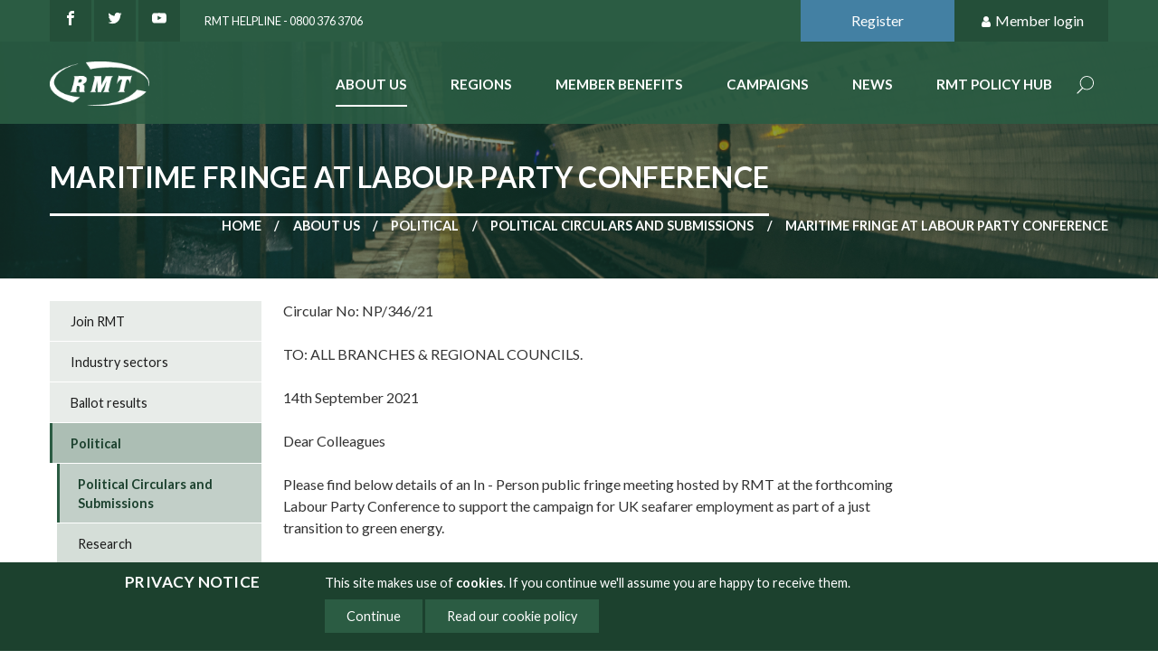

--- FILE ---
content_type: text/html;charset=UTF-8
request_url: https://www.rmt.org.uk/about/policies/political-circulars-and-submissions/maritime-fringe-at-labour-party-conference140921/
body_size: 21387
content:
<!DOCTYPE html>
<html lang="en">
<head>
	<!-- Google tag (gtag.js) -->
<script async src="https://www.googletagmanager.com/gtag/js?id=G-8SK15JXN18"></script>
<script>
  window.dataLayer = window.dataLayer || [];
  function gtag(){dataLayer.push(arguments);}
  gtag('js', new Date());

  gtag('config', 'G-8SK15JXN18');
</script>
<!-- End Google tag (gtag.js) -->
<meta http-equiv="Content-Type" content="text/html; charset=UTF-8">
	<meta name="viewport" content="width=device-width, initial-scale=1.0, minimum-scale=1.0, maximum-scale=1.0, user-scalable=no">
	<title>Maritime Fringe at Labour Party conference - rmt</title>
	<link href="https://www.rmt.org.uk/public/css/main_css-rmt.b8c7c804ae647ca9d46f121117d3e571.css" media="all" rel="stylesheet">
	<link href="https://www.rmt.org.uk/public/css/print_css-rmt.aaf95811373a9dd2f61ecd8ba355a513.css" media="print" rel="stylesheet">
	<!--[if IE]>
	<link href="https://www.rmt.org.uk/public/css/legacy_css-rmt.29f75452e49c341125a0afe8d292032a.css"  media="all" rel="stylesheet">
	<![endif]-->

	<meta property="og:site_name" content="RMT">
<meta property="og:title" content="Maritime Fringe at Labour Party conference">
<meta property="og:type" content="website">
<meta property="og:url" content="https://www.rmt.org.uk/about/policies/political-circulars-and-submissions/maritime-fringe-at-labour-party-conference140921/">
<meta property="og:image" content="https://www.rmt.org.uk/themes/rmt/gfx/logos/social-logo.jpg">
<meta name="twitter:card" content="summary">
<meta name="twitter:url" content="https://www.rmt.org.uk/about/policies/political-circulars-and-submissions/maritime-fringe-at-labour-party-conference140921/">
<meta name="twitter:title" content="Maritime Fringe at Labour Party conference">
<meta property="twitter:image" content="https://www.rmt.org.uk/themes/rmt/gfx/logos/social-logo-twitter.jpg"><script src="https://www.rmt.org.uk/public/js/jquery_script-rmt.ebd5db4affeb1747dea89eda38f52737.js"></script>
	</head>
<body class="default-template preview-false three-columns default">
	<!-- Google Tag Manager (noscript) -->
<noscript><iframe src="https://www.googletagmanager.com/ns.html?id=G-8SK15JXN18"
height="0" width="0" style="display:none;visibility:hidden"></iframe></noscript>
<!-- End Google Tag Manager (noscript) -->
<div id="cookie-notification" class="open"><div class="inner"><h2>Privacy notice</h2>
			<p>This site makes use of <strong>cookies</strong>. If you
				continue we'll assume you are happy to receive them.
				</p>
			<ul>
				<li class="continue"><a href="/about/policies/political-circulars-and-submissions/maritime-fringe-at-labour-party-conference140921/">Continue</a></li>
				<li><a href="/privacy/cookies/">Read our cookie policy</a></li>
				</ul></div></div>
		<div class="page" id="page">
		<!--jsearch-ignore-->
<header class="page-header"  id="page-header">
	<div class="container container--topMast">
		<div class="container-inner">
			<div class="mast-social">
				<a class="socialLink socialLink--facebook" href="https://www.facebook.com/RMTunion" title="Like us on Facebook"><picture width="16" height="20" class="svgIcon" title="facebook">
  <source type="image/svg+xml" srcset="https://www.rmt.org.uk/themes/rmt/gfx/icons/SVG/facebook.svg" width="16" height="20">
  <img src="https://www.rmt.org.uk/themes/rmt/gfx/icons/PNG/facebook.png"alt="facebook"  width="16" height="20" style="width: 16px; height: 20px">
</picture></a>
				<a class="socialLink socialLink--twitter" href="https://twitter.com/RMTunion" title="Follow us on Twitter" ><picture width="16" height="20" class="svgIcon" title="twitter">
  <source type="image/svg+xml" srcset="https://www.rmt.org.uk/themes/rmt/gfx/icons/SVG/twitter.svg" width="16" height="20">
  <img src="https://www.rmt.org.uk/themes/rmt/gfx/icons/PNG/twitter.png"alt="twitter"  width="16" height="20" style="width: 16px; height: 20px">
</picture></a>
				<a class="socialLink socialLink--youtube" href="https://www.youtube.com/user/RMTtelevision" title="See our channel on YouTube"><picture width="16" height="20" class="svgIcon" title="youtube">
  <source type="image/svg+xml" srcset="https://www.rmt.org.uk/themes/rmt/gfx/icons/SVG/youtube.svg" width="16" height="20">
  <img src="https://www.rmt.org.uk/themes/rmt/gfx/icons/PNG/youtube.png"alt="youtube"  width="16" height="20" style="width: 16px; height: 20px">
</picture></a>
				<a class="mast-telephone" href="tel:">RMT Helpline - 0800 376 3706</a>
			</div>

			<div class="mast-user">
				<a class="mast-user-button join" href="https://eservices.rmt.org.uk/index.php/interface/
Registration">Register</a>
	<a class="mast-user-button login" href="#member-controls"><picture width="14" height="14" class="svgIcon" title="user">
  <source type="image/svg+xml" srcset="https://www.rmt.org.uk/themes/rmt/gfx/icons/SVG/user.svg" width="14" height="14">
  <img src="https://www.rmt.org.uk/themes/rmt/gfx/icons/PNG/user.png"alt="user"  width="14" height="14" style="width: 14px; height: 14px">
</picture> Member login</a>
	<div class="member-controls" id="member-controls">
		<form action="https://www.rmt.org.uk/login/" method="post" class="form form--login">
			<label for="username" class="login">Member number</label>
			<input type="text" name="username" />
			<label for="password" class="login">Password</label>
			<input type="password" name="password" />
			<input type="hidden" name="action" value="login" />
			<input type="hidden" name="destination" value="/about/policies/political-circulars-and-submissions/maritime-fringe-at-labour-party-conference140921/" />
			<a href="https://eservices.rmt.org.uk/index.php/interface/
ForgottenPassword">Forgotten Password</a><button type="submit" class="button">Login</button>
		</form>
	</div>
</div>
		</div>
	</div>
	<div class="container container--nav">
		<div class="container-inner">
			<div id="logo"><a href="https://www.rmt.org.uk/home">	
					<img src="https://www.rmt.org.uk/themes/rmt/gfx/rmt-logo.png" width="140" alt="RMT Logo"/>
				</a>
			</div><!--jsearch-ignore-->
<div class="offCanvas">
	<nav class="nav nav--level1" id="nav-primary">
		<ul class="nav-list">
			<li id="nav-about" class="nav-item is-active">
					<a href="https://www.rmt.org.uk/about/">About Us</a>
				</li><li id="nav-regions" class="nav-item inactive">
					<a href="https://www.rmt.org.uk/regions/">Regions</a>
				</li><li id="nav-member-benefits" class="nav-item inactive">
					<a href="https://www.rmt.org.uk/member-benefits/">Member benefits</a>
				</li><li id="nav-campaigns" class="nav-item inactive">
					<a href="https://www.rmt.org.uk/campaigns/">Campaigns</a>
				</li><li id="nav-news" class="nav-item inactive">
					<a href="https://www.rmt.org.uk/news/">News</a>
				</li><li id="nav-rmt-policy-hub" class="nav-item inactive">
					<a href="https://www.rmt.org.uk/rmt-policy-hub/">RMT Policy Hub</a>
				</li><li class="nav-item nav-item--search">
				<a href="https://www.rmt.org.uk/site-search/">Search</a>
				<form action="https://www.rmt.org.uk/site-search/" method="get" class="form form--search">
					<input type="text" name="keywords" class="in-keywords" placeholder=" Search here..." >
					<button type="submit" class="button button--solidSecondary">Search</button>
				</form>
			</li>
			</ul>
	</nav>
</div>
<!--jsearch-end-ignore--></div>
	</div>
</header>
<!--jsearch-end-ignore--><div class="container container--h1" style="background-image: url(/themes/rmt/gfx/default-mast-background.jpg)">
	<div class="container-inner">
		<h1>
			Maritime Fringe at Labour Party conference</h1>
		<nav class="nav nav--breadcrumbs">
	


<ol><li class="branch"><a href="/home/">Home</a></li><li class="branch"><a href="../../../">About us</a></li><li class="branch"><a href="../../">Political</a></li><li class="branch"><a href="../">Political Circulars and Submissions</a></li><li class="leaf">Maritime Fringe at Labour Party conference</li></ol>
</nav></div>
</div><main class="page-main" id="page-main">
			<div class="container container--primary" id="primary">
	<div class="container-inner">
		

<div class="wysiwyg"><p>Circular No: NP/346/21<br> <br>TO: ALL BRANCHES &amp; REGIONAL COUNCILS.<br> <br>14th September 2021<br> <br>Dear Colleagues</p> 
<p>Please find below details of an In - Person public fringe meeting hosted by RMT at the forthcoming Labour Party Conference to support the campaign for UK seafarer employment as part of a just transition to green energy.</p> 
<p>This a public meeting is open to all RMT members.</p> 
<p>Maritime Nation – Seafarers and the Just Transition</p> 
<p>Labour Conference Fringe, Monday 27th September, 6-8pm</p> 
<p>Gresham Room, Old Ship Hotel, Brighton, Kings Road, BN1 1NR</p> 
<p>Refreshments Provided.<br> <br>Speakers:<br>Mick Lynch – General Secretary, RMT<br>Chair – Michelle Rodgers, RMT President<br>Mike Kane MP – Shadow Shipping Minister<br>Grahame Morris MP – Vice-Chair, RMT Parliamentary Group<br>Darren Procter – National Secretary, RMT<br>Jacqueline Smith – Maritime Co-ordinator, ITF (TBC)</p> 
<p>Please observe the Covid – 19 safety measures put in place at the venue.<br> <br>Yours sincerely</p> 
<p><br>Michael Lynch<br>General Secretary</p></div>
		<!--jsearch-ignore-->
<div class="page-tools">
	<div class="page-share">
		<a href="#page-share" class="page-share-button" title="Share this page"><picture width="20" height="20" class="svgIcon" title="share alt">
  <source type="image/svg+xml" srcset="https://www.rmt.org.uk/themes/rmt/gfx/icons/SVG/share-alt.svg" width="20" height="20">
  <img src="https://www.rmt.org.uk/themes/rmt/gfx/icons/PNG/share-alt.png"alt="share alt"  width="20" height="20" style="width: 20px; height: 20px">
</picture> Share</a>
		<div class="page-share-options" id="page-share">
			<a title="Share on google" class="google modal_link window" href="https://plus.google.com/share?url=https://www.rmt.org.uk/about/policies/political-circulars-and-submissions/maritime-fringe-at-labour-party-conference140921/" onclick="javascript:window.open(this.href,
		  '', 'menubar=no,toolbar=no,resizable=yes,scrollbars=yes,height=600,width=600');return false;"><picture width="20" height="20" class="svgIcon" title="Share on google">
  <source type="image/svg+xml" srcset="https://www.rmt.org.uk/themes/rmt/gfx/icons/SVG/google.svg" width="20" height="20">
  <img src="https://www.rmt.org.uk/themes/rmt/gfx/icons/PNG/google.png"alt="Share on google"  width="20" height="20" style="width: 20px; height: 20px">
</picture></a>
				
			<a title="Share on Twitter" class="twitter modal_link window" target="_blank" data-windowHeight="255" data-modalTitle="Share on Twitter" href="https://twitter.com/intent/tweet?original_referer=https://www.rmt.org.uk/about/policies/political-circulars-and-submissions/maritime-fringe-at-labour-party-conference140921/&amp;text=Maritime+Fringe+at+Labour+Party+conference%20%7C%20RMT&amp;url=https://www.rmt.org.uk/about/policies/political-circulars-and-submissions/maritime-fringe-at-labour-party-conference140921/" data-trackable="true" data-category="SOCIAL" data-action="Share to Twitter" data-label="Maritime Fringe at Labour Party conference"><picture width="20" height="20" class="svgIcon" title="Share on Twitter">
  <source type="image/svg+xml" srcset="https://www.rmt.org.uk/themes/rmt/gfx/icons/SVG/twitter2.svg" width="20" height="20">
  <img src="https://www.rmt.org.uk/themes/rmt/gfx/icons/PNG/twitter2.png"alt="Share on Twitter"  width="20" height="20" style="width: 20px; height: 20px">
</picture></a>

			<a title="Share on LinkedIn" class="linkedin modal_link window" target="_blank" data-windowHeight="500" data-modalTitle="Share on LinkedIn" href="https://www.linkedin.com/shareArticle?mini=true&amp;url=https://www.rmt.org.uk/about/policies/political-circulars-and-submissions/maritime-fringe-at-labour-party-conference140921/&amp;title=Maritime+Fringe+at+Labour+Party+conference" data-trackable="true" data-category="SOCIAL" data-action="Share to LinkedIn" data-label="Maritime Fringe at Labour Party conference"><picture width="20" height="20" class="svgIcon" title="Share on LinkedIn">
  <source type="image/svg+xml" srcset="https://www.rmt.org.uk/themes/rmt/gfx/icons/SVG/linkedin.svg" width="20" height="20">
  <img src="https://www.rmt.org.uk/themes/rmt/gfx/icons/PNG/linkedin.png"alt="Share on LinkedIn"  width="20" height="20" style="width: 20px; height: 20px">
</picture></a>

			<a title="Share on Facebook" class="facebook modal_link window" target="_blank" data-windowHeight="200" data-modalTitle="Share on Facebook" href="https://www.facebook.com/sharer/sharer.php?u=https://www.rmt.org.uk/about/policies/political-circulars-and-submissions/maritime-fringe-at-labour-party-conference140921/&amp;t=Maritime+Fringe+at+Labour+Party+conference" data-trackable="true" data-category="SOCIAL" data-action="Share to Facebook" data-label="Maritime Fringe at Labour Party conference"><picture width="20" height="20" class="svgIcon" title="Share on Facebook">
  <source type="image/svg+xml" srcset="https://www.rmt.org.uk/themes/rmt/gfx/icons/SVG/facebook.svg" width="20" height="20">
  <img src="https://www.rmt.org.uk/themes/rmt/gfx/icons/PNG/facebook.png"alt="Share on Facebook"  width="20" height="20" style="width: 20px; height: 20px">
</picture></a>

			<a title="Email to a friend" class="email" href="mailto:?Subject=Shared%20from%20RMT%20website&amp;Body=Maritime Fringe at Labour Party conference%20-%20https://www.rmt.org.uk/about/policies/political-circulars-and-submissions/maritime-fringe-at-labour-party-conference140921/" data-trackable="true" data-category="
				SOCIAL" data-action="Email to a friend" data-label="Maritime Fringe at Labour Party conference"><picture width="20" height="20" class="svgIcon" title="Email to a friend">
  <source type="image/svg+xml" srcset="https://www.rmt.org.uk/themes/rmt/gfx/icons/SVG/envelope-open.svg" width="20" height="20">
  <img src="https://www.rmt.org.uk/themes/rmt/gfx/icons/PNG/envelope-open.png"alt="Email to a friend"  width="20" height="20" style="width: 20px; height: 20px">
</picture></a>
		</div>
	</div>
	<a class="page-print" href="javascript:window.print()" title="Print this page"><picture width="20" height="20" class="svgIcon" title="print">
  <source type="image/svg+xml" srcset="https://www.rmt.org.uk/themes/rmt/gfx/icons/SVG/print.svg" width="20" height="20">
  <img src="https://www.rmt.org.uk/themes/rmt/gfx/icons/PNG/print.png"alt="print"  width="20" height="20" style="width: 20px; height: 20px">
</picture> Print</a>
</div>
<!--jsearch-end-ignore--></div>
</div><div class="container container--secondary" id="secondary">
	<div class="container-inner">
		<!--jsearch-ignore-->
<nav id="nav2" class="nav nav--level2">
	<ul class="nav-list"><li class="nav-item inactive">
				<a href="/about/join-rmt/">Join RMT</a>
				</li><li class="nav-item inactive">
				<a href="/about/industry-sectors/">Industry sectors</a>
				</li><li class="nav-item inactive">
				<a href="/about/ballot-results/">Ballot results</a>
				</li><li class="nav-item  is-active">
				<a href="/about/policies/">Political</a>
				<ul class="nav-list"><li class="nav-item  is-active">
		<a href="/about/policies/political-circulars-and-submissions/">Political Circulars and Submissions</a>
		<ul class="nav-list"></ul>
</li><li class="nav-item inactive">
		<a href="/about/policies/research/">Research</a>
		</li></ul>
</li><li class="nav-item inactive">
				<a href="/about/rmt-structure/">RMT Structure</a>
				</li><li class="nav-item inactive">
				<a href="/about/health-and-safety/">Health and Safety</a>
				</li><li class="nav-item inactive">
				<a href="/about/pensions/">Pensions</a>
				</li><li class="nav-item inactive">
				<a href="/about/legal-services/">Legal services</a>
				</li><li class="nav-item inactive">
				<a href="/about/women-members/">Women Members</a>
				</li><li class="nav-item inactive">
				<a href="/about/black-and-ethnic-minorities-members/">Black and Ethnic Minorities members</a>
				</li><li class="nav-item inactive">
				<a href="/about/lgbt-members/">LGBT+ Members</a>
				</li><li class="nav-item inactive">
				<a href="/about/disabled-members/">Disabled Members</a>
				</li><li class="nav-item inactive">
				<a href="/about/young-members/">Young Members</a>
				</li><li class="nav-item inactive">
				<a href="/about/visit-us/">Visit us</a>
				</li><li class="nav-item inactive">
				<a href="/about/rmt-rule-book/">RMT Rule Book</a>
				</li><li class="nav-item inactive">
				<a href="/about/my-rmt/">My RMT</a>
				</li><li class="nav-item inactive">
				<a href="/about/update-your-details/">Update your details</a>
				</li><li class="nav-item inactive">
				<a href="/about/branch-directory/">Branch Directory</a>
				</li><li class="nav-item inactive">
				<a href="/about/rmt-privacy-notice/">RMT Privacy Notice</a>
				</li><li class="nav-item inactive">
				<a href="/about/national-dispute-fund/">National Dispute Fund</a>
				</li><li class="nav-item inactive">
				<a href="/about/credit-union/">Credit Union</a>
				</li></ul>
 </nav>
<!--jsearch-end-ignore--></div>
</div><div class="container container--tertiary" id="tertiary">
	<div class="container-inner">		
		</div>
</div></main>
		<!--jsearch-ignore-->







	
	
	  
	  
	    
	    
	    
	    



	  
	
<div class="container container--foot" id="foot">
	<div class="container-inner">
		
		<div class="grid grid--spaced">
			<div class="grid-cell u-md-size1of2 u-lg-size1of4">
				<div class="foot-address">
					<h5>RMT Head Office</h5>

					<ul><li class="foot-address-line1"><img src="https://www.rmt.org.uk/themes/rmt/gfx/address-card.png" alt=""> Unity House</li>
						<li class="foot-address-line2">39 Chalton Street</li>
						<li class="foot-address-line3">London NW1 1JD</li>
						<li class="foot-address-tel"><img src="https://www.rmt.org.uk/themes/rmt/gfx/fax.png" alt=""> Tel: 020 7387 4771</li>
						<li class="foot-address-email"><img src="https://www.rmt.org.uk/themes/rmt/gfx/envelope-open.png" alt=""> Email: <a href="mailto:info@rmt.org.uk" >info@rmt.org.uk</a></li>
					</ul><p class="promoted-by">Promoted by RMT, 39 Chalton Street, London, NW1 1JD</p>	
				</div>
			</div>

			<div class="grid-cell u-md-size1of2 u-lg-size1of4">
				<div class="foot-quickLinks">
					<h5>Quick Links</h5>	
					<ul>
						<li><a href="http://www.rmt.org.uk/about/my-rmt/" title="My RMT">My RMT</a></li><li><a href="/about/ballot-results/" title="Ballot Results">Ballot Results</a></li><li><a href="http://www.rmt.org.uk/about/legal-services/" title="Legal Services">Legal Services</a></li><li><a href="https://www.rmt.org.uk/about/branch-directory/" title="Branch Directory">Branch Directory</a></li><li><a href="https://www.rmt-shop.org.uk" title="RMT Webshop">RMT Webshop</a></li><li><a href="https://www.rmt.org.uk/about/national-dispute-fund/?preview=true" title="National Dispute Fund">National Dispute Fund</a></li><li><a href="/member-benefits/rmt-partner-services/" title="RMT Partner Services">RMT Partner Services</a></li><li><a href="https://www.rmt.org.uk/about/covid-19/?preview=true" title="Covid-19 guidance">Covid-19 guidance</a></li></ul>	
				</div>
			</div>

			<div class="grid-cell u-lg-size2of4"><h5>Update my details</h5>
				<p>
					Login to My RMT below or email 
					<a href="mailto:info@rmt.org.uk">info@rmt.org.uk</a> 
					or call our freephone 
					<a href="tel:0800 376 3706">0800 376 3706</a>
				</p>
				<form action="https://www.rmt.org.uk/login/" method="post" class="form form--footLogin">
					<fieldset>
						<div class="form-inputs">
							<input type="text" name="username" title="Member number" placeholder="Member number" />
						</div>

						<div class="form-inputs">
							<input type="password" name="password" title="Password" placeholder="Password" />
						</div>
					</fieldset>
					<input type="hidden" name="action" value="login" />
					<input type="hidden" name="destination" value="/members-area/" />
					<button type="submit" class="button button--solidSecondary">Login</button>
					<a href="https://eservices.rmt.org.uk/index.php/interface/
ForgottenPassword">Forgotten Password</a>
				</form>
			</div>
		</div></div>
</div>
<div class="container container--footBottom" id="foot">
	<div class="container-inner">
		<p class="copyright">&copy; Copyright RMT 2026</p>
		
		<nav class="nav nav--foot">
			<ul class="nav-list">
				<li class="nav-item pos1"><a href="https://www.rmt.org.uk/sitemap/">Sitemap</a></li><li class="nav-item pos2"><a href="https://www.rmt.org.uk/privacy/">Privacy &amp; Cookies</a></li><li class="nav-item pos3"><a href="https://www.rmt.org.uk/contact/">Contact</a></li></ul>
		</nav>

		<p class="credit"><a href="https://www.netxtra.net/">Website developed by NetXtra</a></p>
	</div>
</div><!--jsearch-end-ignore--></div>
	<script type="text/javascript" src="/public/js/main-rmt.7c4b0fae6880133ee71feeccecd1893b.js"></script>
		<script>
	!function(d,s,id){var js,fjs=d.getElementsByTagName(s)[0];if(!d.getElementById(id)){js=d.createElement(s);js.id=id;js.src="//platform.twitter.com/widgets.js";fjs.parentNode.insertBefore(js,fjs);}}(document,"script","twitter-wjs");
</script>
</body>
</html>


--- FILE ---
content_type: image/svg+xml;charset=UTF-8
request_url: https://www.rmt.org.uk/themes/rmt/gfx/icons/SVG/envelope-open.svg
body_size: 933
content:
<!-- Generated by IcoMoon.io -->
<svg version="1.1" xmlns="http://www.w3.org/2000/svg" width="28" height="28" viewBox="0 0 28 28">
<title>envelope-open</title>
<path fill="#fff" d="M28 10.219v15.281c0 1.375-1.125 2.5-2.5 2.5h-23c-1.375 0-2.5-1.125-2.5-2.5v-15.281c0-0.141 0.063-0.281 0.172-0.375 1.641-1.437 1.656-1.609 9.812-7.562 0.984-0.719 2.719-2.281 4.016-2.281s3.047 1.578 4.016 2.281c8.156 5.953 8.172 6.125 9.812 7.562 0.109 0.094 0.172 0.234 0.172 0.375zM19.187 19.359c2.438-1.766 4.141-3 5.391-3.938 0.219-0.156 0.266-0.469 0.094-0.688l-0.594-0.812c-0.172-0.219-0.484-0.266-0.703-0.094-1.234 0.906-2.922 2.156-5.359 3.906-0.969 0.703-2.719 2.266-4.016 2.266s-3.047-1.563-4.016-2.266c-2.438-1.766-4.125-3-5.359-3.906-0.219-0.172-0.531-0.125-0.703 0.094l-0.594 0.812c-0.172 0.219-0.125 0.531 0.094 0.688 1.25 0.938 2.953 2.172 5.391 3.938 1.219 0.875 3.141 2.641 5.187 2.641 2.063 0 4.031-1.797 5.187-2.641z"></path>
</svg>
